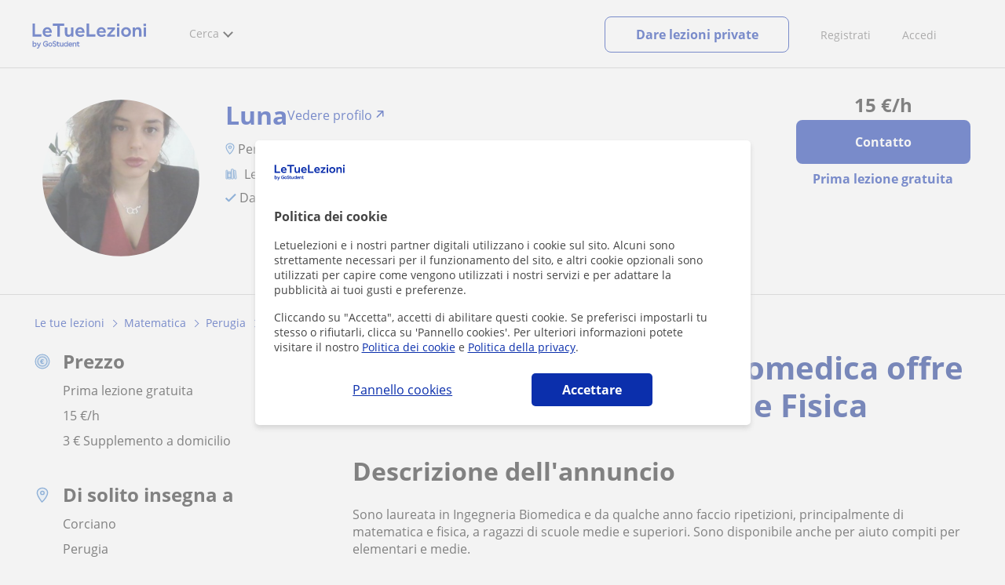

--- FILE ---
content_type: text/html; charset=UTF-8
request_url: https://www.googletagmanager.com/ns.html?id=GTM-TNGTP49
body_size: 97
content:
<!DOCTYPE html>


<html lang=en>
<head>
  <meta charset=utf-8>
  <title>ns</title>
</head>
<body>
  

  

  
  

  

  

  

  

  

  

  

  

  

  

  

  

  

  







































<img height="1" width="1" style="border-style:none;" alt="" src="//www.googleadservices.com/pagead/conversion/802309565/?url=https%3A%2F%2Fwww.letuelezioni.it%2Finsegnante-perugia%2Flaureata-ingegneria-biomedica-offre-ripetizioni-matematica-fisica-3421005&amp;guid=ON&amp;script=0&amp;data="/>

<img height="1" width="1" style="border-style:none;" alt="" src="//www.googleadservices.com/pagead/conversion/771236509/?url=https%3A%2F%2Fwww.letuelezioni.it%2Finsegnante-perugia%2Flaureata-ingegneria-biomedica-offre-ripetizioni-matematica-fisica-3421005&amp;guid=ON&amp;script=0&amp;data="/>















































</body></html>


--- FILE ---
content_type: image/svg+xml
request_url: https://d1reana485161v.cloudfront.net/img/icons/coin.svg
body_size: 1088
content:
<?xml version="1.0" encoding="UTF-8"?>
<svg width="20px" height="20px" viewBox="0 0 20 20" version="1.1" xmlns="http://www.w3.org/2000/svg" xmlns:xlink="http://www.w3.org/1999/xlink">
    <!-- Generator: Sketch 54.1 (76490) - https://sketchapp.com -->
    <title>Group 38</title>
    <desc>Created with Sketch.</desc>
    <g id="perfil-anuncio" stroke="none" stroke-width="1" fill="none" fill-rule="evenodd">
        <g id="test-gris-1-dtp" transform="translate(-194.000000, -557.000000)">
            <g id="Group-38" transform="translate(195.000000, 558.000000)">
                <path d="M8.94230769,2.48689958e-14 C4.00540865,2.48689958e-14 -6.75015599e-14,4.01807598 -6.75015599e-14,8.97058824 C-6.75015599e-14,13.9231005 4.00540865,17.9411765 8.94230769,17.9411765 C13.8792067,17.9411765 17.8846154,13.9231005 17.8846154,8.97058824 C17.8846154,4.01807598 13.8792067,2.48689958e-14 8.94230769,2.48689958e-14 Z" id="Path" stroke="#387BC7" stroke-width="1.14" fill="#D7E5F4"></path>
                <path d="M9,2.97058824 C5.6875,2.97058824 3,5.65808824 3,8.97058824 C3,12.2830882 5.6875,14.9705882 9,14.9705882 C12.3125,14.9705882 15,12.2830882 15,8.97058824 C15,5.65808824 12.3125,2.97058824 9,2.97058824 Z" id="Path-Copy-5" stroke="#387BC7" stroke-width="1.14"></path>
                <path d="M10.419,7.653 C9.98099781,7.32299835 9.54600216,7.158 9.114,7.158 C8.68199784,7.158 8.39700069,7.41599742 8.259,7.932 L9.708,7.932 C9.74400018,8.07600072 9.762,8.22299925 9.762,8.373 C9.762,8.52300075 9.74400018,8.66399934 9.708,8.796 L8.142,8.796 L8.142,9.381 L9.708,9.381 C9.74400018,9.52500072 9.762,9.67199925 9.762,9.822 C9.762,9.97200075 9.74400018,10.1129993 9.708,10.245 L8.259,10.245 C8.39100066,10.7550026 8.67299784,11.01 9.105,11.01 C9.53700216,11.01 9.97499778,10.8480016 10.419,10.524 C10.5690008,10.6080004 10.6949995,10.7249992 10.797,10.875 C10.8990005,11.0250008 10.9619999,11.1809992 10.986,11.343 C10.3679969,11.8710026 9.68400375,12.135 8.934,12.135 C7.79999433,12.135 7.10700126,11.5050063 6.855,10.245 L6.108,10.245 C6.08999991,10.1909997 6.07650005,10.1265004 6.0675,10.0515 C6.05849996,9.97649962 6.054,9.90000039 6.054,9.822 C6.054,9.65399916 6.07199982,9.50700063 6.108,9.381 L6.756,9.381 C6.74999997,9.35099985 6.747,9.31050026 6.747,9.2595 L6.747,8.931 C6.747,8.87699973 6.74999997,8.83200018 6.756,8.796 L6.108,8.796 C6.08999991,8.74199973 6.07650005,8.67750037 6.0675,8.6025 C6.05849996,8.52749963 6.054,8.45100039 6.054,8.373 C6.054,8.20499916 6.07199982,8.05800063 6.108,7.932 L6.846,7.932 C7.10400129,6.66599367 7.79999433,6.033 8.934,6.033 C9.68400375,6.033 10.3679969,6.29699736 10.986,6.825 C10.9619999,6.98700081 10.8975005,7.14599922 10.7925,7.302 C10.6874995,7.45800078 10.5630007,7.57499961 10.419,7.653 Z" id="€" fill="#387BC7" fill-rule="nonzero"></path>
            </g>
        </g>
    </g>
</svg>